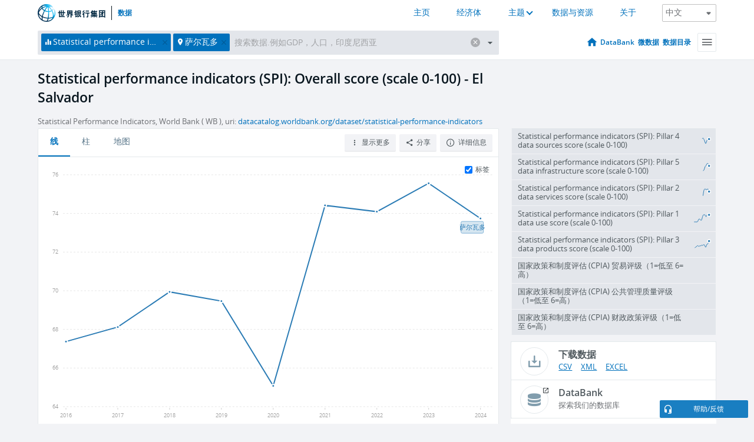

--- FILE ---
content_type: application/javascript; charset=utf-8
request_url: https://by2.uservoice.com/t2/136660/web/track.js?_=1769023946663&s=0&c=__uvSessionData0&d=eyJlIjp7InUiOiJodHRwczovL2RhdGEud29ybGRiYW5rLm9yZy5jbi9pbmRpY2F0b3IvSVEuU1BJLk9WUkw%2FbG9jYXRpb25zPVNWIiwiciI6IiJ9fQ%3D%3D
body_size: 22
content:
__uvSessionData0({"uvts":"2d0761f2-c9c8-4f85-4a49-e2b5f94a8a88"});